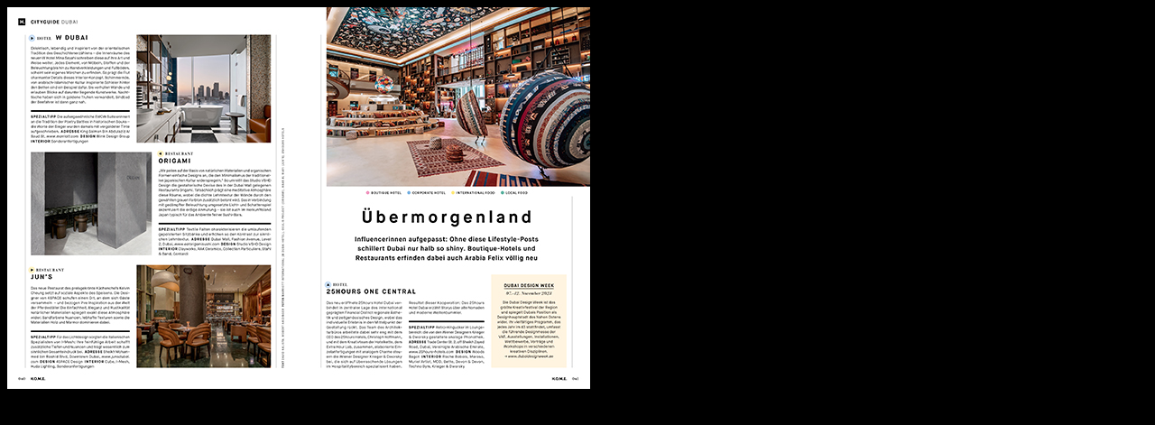

--- FILE ---
content_type: text/html
request_url: https://www.home-mag.com/index.php?eID=tx_cms_showpic&file=uploads%2Fpics%2FDubai.jpg&width=800m&height=600m&bodyTag=%3Cbody%20bgcolor%3D%22black%22%3E&wrap=%3Ca%20href%3D%22javascript%3Aclose%28%29%3B%22%3E%20%7C%20%3C%2Fa%3E&md5=7ec5be29397a4f30056612b7a9b72cd2
body_size: 137
content:

<!DOCTYPE HTML PUBLIC "-//W3C//DTD HTML 4.0 Transitional//EN">

<html>
<head>
	<title>Image</title>
</head>
		<body bgcolor="black"><a href="javascript:close();"><img src="uploads/pics/Dubai.jpg" width="646" height="423" border="0" alt="" /></a>
		</body>
		</html>